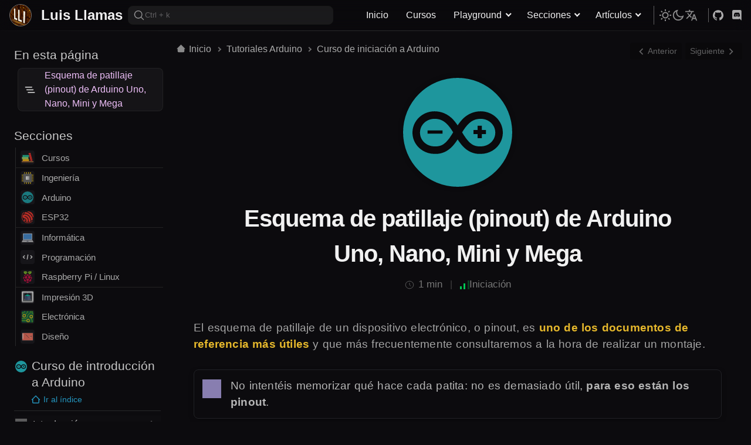

--- FILE ---
content_type: text/html
request_url: https://www.luisllamas.es/esquema-de-patillaje-de-arduino-pinout/
body_size: 6274
content:
<!DOCTYPE html><html data-theme=dark lang=es><head><meta charset=UTF-8><meta content="width=device-width,initial-scale=1,user-scalable=yes" name=viewport><meta content="index, follow, max-image-preview:large, max-snippet:-1, max-video-preview:-1" name=robots><title>Esquema de patillaje (pinout) de Arduino Uno, Nano, Mini y Mega</title><meta content="Os presentamos los esquemas de patillaje (pinout) de los modelo de Arduino Uno, Nano, Mini y Mega, un documento de referencia para nuestros futuros montajes" name=description><link href=https://www.luisllamas.es/esquema-de-patillaje-de-arduino-pinout/ rel=canonical><link href=https://www.luisllamas.es/esquema-de-patillaje-de-arduino-pinout/ rel=alternate hreflang=es><link href=https://www.luisllamas.es/en/arduino-pinout-schematic/ rel=alternate hreflang=en><link href=/css/critical-8.4.0.css rel=preload as=style><link href=/css/critical-8.4.0.css rel=stylesheet><link href=/css/main-8.4.0.css rel=preload as=style onload="this.onload=null,this.rel=&#34;stylesheet&#34;"><noscript><link href=/css/main-8.4.0.css rel=stylesheet></noscript><link href=/css/mainarticle-8.4.0.css rel=stylesheet><script>const theme_current=localStorage.getItem("mode")||"dark";document.documentElement.setAttribute("data-theme",theme_current)</script><link href=https://www.luisllamas.es/feed/ rel=alternate type=application/rss+xml title="Luis Llamas » Feed"><script type=application/ld+json>{"@context":"https://schema.org","@graph":[{"@type":["Person","Organization"],"@id":"https://www.luisllamas.es/#/schema/person/1673492dbf7cfe4ee68d326a8f22dda6","name":"Luis Llamas","logo":{"@id":"https://www.luisllamas.es/#personlogo"},"sameAs":["https://www.luisllamas.es"]},{"@type":"ImageObject","@id":"https://www.luisllamas.es/#personlogo","name":"Luis Llamas - Logo","width":"256","height":"256","url":"https://www.luisllamas.es/img/lll-icon.png"},{"@type":"WebSite","@id":"https://www.luisllamas.es/#website","url":"https://www.luisllamas.es/","name":"Luis Llamas","description":"Página web de Luis Llamas, Ingeniero Industrial de Zaragoza. Un blog dedicado a compartir noticias y tutoriales sobre ingeniería, informática y diseño","publisher":{"@id":"https://www.luisllamas.es/#/schema/person/1673492dbf7cfe4ee68d326a8f22dda6"},"inLanguage":"es"},{"@type":"ImageObject","@id":"https://www.luisllamas.es/esquema-de-patillaje-de-arduino-pinout/#primaryimage","inLanguage":"es","url":"https://www.luisllamas.es/img/arduino-icon.svg","contentUrl":"https://www.luisllamas.es/img/arduino-icon.svg","width":400,"height":266},{"@type":"BreadcrumbList","@id":"https://www.luisllamas.es/esquema-de-patillaje-de-arduino-pinout/#breadcrumb","itemListElement":[{"@type":"ListItem","position":1,"name":"Inicio","item":"https://www.luisllamas.es/"},{"@type":"ListItem","position":2,"name":"Tutoriales Arduino","item":"https://www.luisllamas.es/tutoriales-arduino/"},{"@type":"ListItem","position":3,"name":"Curso de iniciación a Arduino","item":"https://www.luisllamas.es/curso-arduino-iniciacion/"}]},{"@type":"WebPage","@id":"https://www.luisllamas.es/esquema-de-patillaje-de-arduino-pinout/#webpage","url":"https://www.luisllamas.es/esquema-de-patillaje-de-arduino-pinout/","name":"Esquema de patillaje (pinout) de Arduino Uno, Nano, Mini y Mega","isPartOf":{"@id":"https://www.luisllamas.es/#website"},"about":{"@id":"https://www.luisllamas.es/#/schema/person/1673492dbf7cfe4ee68d326a8f22dda6"},"datePublished":"2014-04-28T22:25:20+00:00","description":"Os presentamos los esquemas de patillaje (pinout) de los modelo de Arduino Uno, Nano, Mini y Mega, un documento de referencia para nuestros futuros montajes","breadcrumb":{"@id":"https://www.luisllamas.es/esquema-de-patillaje-de-arduino-pinout/#breadcrumb"},"inLanguage":"es","potentialAction":[{"@type":"ReadAction","target":["https://www.luisllamas.es/esquema-de-patillaje-de-arduino-pinout/"]}]},{"@type":"Article","@id":"https://www.luisllamas.es/esquema-de-patillaje-de-arduino-pinout/#article","isPartOf":{"@id":"https://www.luisllamas.es/esquema-de-patillaje-de-arduino-pinout/#webpage"},"author":{"@id":"https://www.luisllamas.es/#/schema/person/1673492dbf7cfe4ee68d326a8f22dda6"},"headline":"Esquema de patillaje (pinout) de Arduino Uno, Nano, Mini y Mega","datePublished":"2015-10-28T01:24:26.000Z","dateModified":"2015-10-28T01:24:26.000Z","mainEntityOfPage":{"@id":"https://www.luisllamas.es/esquema-de-patillaje-de-arduino-pinout/#webpage"},"wordCount":128,"publisher":{"@id":"https://www.luisllamas.es/#/schema/person/1673492dbf7cfe4ee68d326a8f22dda6"},"image":{"@id":"https://www.luisllamas.es/esquema-de-patillaje-de-arduino-pinout/#primaryimage"},"thumbnailUrl":"https://www.luisllamas.es/img/arduino-icon.svg","articleSection":"Tutoriales Arduino Basicos","inLanguage":"es"}]}</script><meta content="Luis Llamas" name=author><meta content=same-origin name=view-transition><meta content=article property=og:type><meta content="Luis Llamas" property=og:site_name><meta content=https://www.luisllamas.es/esquema-de-patillaje-de-arduino-pinout/ property=og:url><meta content="Esquema de patillaje (pinout) de Arduino Uno, Nano, Mini y Mega" property=og:title><meta content="Os presentamos los esquemas de patillaje (pinout) de los modelo de Arduino Uno, Nano, Mini y Mega, un documento de referencia para nuestros futuros montajes" property=og:description><meta content=https://www.luisllamas.es/images/socials/esquema-de-patillaje-de-arduino-pinout.webp property=og:image><meta content=summary_large_image name=twitter:card><meta content=@luisllamas name=twitter:creator><meta content=https://www.luisllamas.es/esquema-de-patillaje-de-arduino-pinout/ name=twitter:url><meta content="Esquema de patillaje (pinout) de Arduino Uno, Nano, Mini y Mega" name=twitter:title><meta content="Os presentamos los esquemas de patillaje (pinout) de los modelo de Arduino Uno, Nano, Mini y Mega, un documento de referencia para nuestros futuros montajes" name=twitter:description><meta content=https://www.luisllamas.es/images/socials/esquema-de-patillaje-de-arduino-pinout.webp name=twitter:image><link href=/favicon.ico rel=icon type=image/x-icon><link href=/img/favicon_32.png rel=icon type=image/png sizes=32x32><link href=/img/favicon_16.png rel=icon type=image/png sizes=16x16><script src=/js/analytics-2.0.0.js async data-api=https://analytics.ahrefs.com/api/event data-key=sAx+e6aaHiB307qrQn+I4w></script></head><body><header itemscope itemtype=https://schema.org/WPHeader><div class=site-header><div class=site-header-inner><div class=toplogo-container itemscope itemtype=https://schema.org/Organization><img height=38 src=/img/lll_icon_v2_64x64.png width=38 alt="LuisLlamas Logo"> <a href=/ itemprop=url><p itemprop=name>Luis Llamas</p></a></div><div class=site-header-inner-group><button class=search-button title=search><svg class=icon role=img><use href=/img/icon_globals_v6.0.0.svg#search></use></svg> <span>Ctrl + k</span></button><nav class=mainnav itemscope itemtype=https://schema.org/SiteNavigationElement><ul><li><a href=/ >Inicio</a></li><li><a href=/cursos/ >Cursos</a></li><li><span>Playground</span><ul><li><a href=/playgrounds/ >Interactivos</a></li><li><a href=/aprende-desde-cero/ >Desde cero</a></li><li><a href=/cheatsheets/ >CheatSheets</a></li><li><a href=/quizs/ >Quizs</a></li></ul></li><li><span>Secciones</span><ul><li><a href=/tutoriales-arduino/ >Arduino</a></li><li><a href=/curso-esp8266-esp32/ >ESP32</a></li><li><a href=/curso-raspberry-pi/ >Linux</a></li><li><a href=/curso-impresion-3d/ >Impresión 3D</a></li><li><a href=/electronica/ >Electrónica</a></li></ul></li><li><span>Artículos</span><ul><li><a href=/ingenieria/ >Tecnología</a></li><li><a href=/informatica/ >Informática</a></li><li><a href=/programacion/ >Programación</a></li><li><a href=/renders/ >Portfolio 3D</a></li><li><a href=/proyectos/ >Proyectos</a></li></ul></li></ul></nav></div><div class="topbar topbar-settings"><div class=topbar-inner><button class="button-link theme-toggle" aria-label=theme-toggle><span class=light><svg class=icon><use href=/img/icon_globals_v6.0.0.svg#sun></use></svg></span><span class=dark><svg class=icon><use href=/img/icon_globals_v6.0.0.svg#moon></use></svg></span></button><div class="activable language-selector"><div><svg class=icon role=img><use href=/img/icon_globals_v6.0.0.svg#translate></use></svg></div><ul><li><a href=/esquema-de-patillaje-de-arduino-pinout/ >Español</a></li><li><a href=/en/arduino-pinout-schematic/ >Inglés</a></li></ul></div></div></div><div class=top-social><a href=https://github.com/luisllamasbinaburo/ title=github rel=author class="social-icon github"><svg class=social-svg role=img><use href=/img/icon_globals_v6.0.0.svg#github></use></svg> </a><a href=https://discord.com/invite/mSGV5hnxtK/ title=discord-link rel=author class="social-icon discord"><svg class=social-svg role=img><use href=/img/icon_globals_v6.0.0.svg#discord></use></svg></a></div><button class=mobile-button aria-label=button-menu type=button><span class=mobile-buttonspan></span></button></div></div></header><main class=page><div class="row with-left"><aside class=sidebar-left data-sticky=true data-top-gap=60px itemscope itemtype=https://schema.org/WPSideBar><meta content=Sidebar itemprop=name><div class=sidebarmobile-top><a href=/ class=button-link><svg class="icon stroke" role=img><use href=/img/icon_globals_v6.0.0.svg#home></use></svg> <span>Inicio</span></a><div><div class="activable language-selector button-link"><svg class=icon role=img><use href=/img/icon_globals_v6.0.0.svg#translate></use></svg><ul><li><a href=/esquema-de-patillaje-de-arduino-pinout/ >Español</a></li><li><a href=/en/arduino-pinout-schematic/ >Inglés</a></li></ul></div><button class="button-link theme-toggle" aria-label=theme-toggle><span class=light><svg class=icon><use href=/img/icon_globals_v6.0.0.svg#sun></use></svg></span><span class=dark><svg class=icon><use href=/img/icon_globals_v6.0.0.svg#moon></use></svg></span></button></div></div><div class="sidebar-widget sidebarmobile-toc"><div><p>En esta página</p></div><div class="activable mobile toc"><div><div><svg class=social-svg role=img><use href=/img/icon_globals_v6.0.0.svg#toc></use></svg></div><span class=current-heading>Esquema de patillaje (pinout) de Arduino Uno, Nano, Mini y Mega</span></div><ul><li><a href=#top>Esquema de patillaje (pinout) de Arduino Uno, Nano, Mini y Mega</a><ul></ul></li><li><a href=#pinout-de-arduino-uno>Pinout de Arduino Uno</a><ul></ul></li><li><a href=#pinout-de-arduino-nano>Pinout de Arduino Nano</a><ul></ul></li><li><a href=#pinout-de-arduino-mini-pro>Pinout de Arduino Mini Pro</a><ul></ul></li><li><a href=#pintout-de-arduino-mega>Pintout de Arduino Mega</a><ul></ul></li></ul></div></div><div class="activable sidebar-categories sidebar-widget"><svg class=icon role=img><use href=/img/icon_globals_v6.0.0.svg#list></use></svg><p>Secciones</p><ul class="highlight-links sidebarcategories" itemscope itemtype=https://schema.org/SiteNavigationElement><li class=underline><a href=/cursos/ title="Enlace a categoría Cursos" rel=bookmark><img height=24 src=/img/book-icon.svg width=24 alt="" loading=lazy itemprop=image> Cursos</a></li><li><a href=/ingenieria/ title="Enlace a categoría Ingeniería" rel=bookmark><img height=24 src=/img/electronic-icon.svg width=24 alt="" loading=lazy itemprop=image> Ingeniería</a></li><li><a href=/tutoriales-arduino/ title="Enlace a categoría Arduino" rel=bookmark><img height=24 src=/img/arduino-icon.svg width=24 alt="" loading=lazy itemprop=image> Arduino</a></li><li class=underline><a href=/curso-esp8266-esp32/ title="Enlace a categoría ESP32" rel=bookmark><img height=24 src=/img/espressif-icon.svg width=24 alt="" loading=lazy itemprop=image> ESP32</a></li><li><a href=/informatica/ title="Enlace a categoría Informática" rel=bookmark><img height=24 src=/img/computer-icon.svg width=24 alt="" loading=lazy itemprop=image> Informática</a></li><li><a href=/programacion/ title="Enlace a categoría Programación" rel=bookmark><img height=24 src=/img/coding-icon.svg width=24 alt="" loading=lazy itemprop=image> Programación</a></li><li class=underline><a href=/curso-raspberry-pi/ title="Enlace a categoría Raspberry Pi / Linux" rel=bookmark><img height=24 src=/img/rpi-icon.svg width=24 alt="" loading=lazy itemprop=image> Raspberry Pi / Linux</a></li><li><a href=/curso-impresion-3d/ title="Enlace a categoría Impresión 3D" rel=bookmark><img height=24 src=/img/3dprinter-icon.svg width=24 alt="" loading=lazy itemprop=image> Impresión 3D</a></li><li><a href=/electronica/ title="Enlace a categoría Electrónica" rel=bookmark><img height=24 src=/img/pcb-icon.svg width=24 alt="" loading=lazy itemprop=image> Electrónica</a></li><li><a href=/diseno/ title="Enlace a categoría Diseño" rel=bookmark><img height=24 src=/img/design-icon.svg width=24 alt="" loading=lazy itemprop=image> Diseño</a></li></ul></div><div class="sidebar-widget over-hidden sidebar-outline"><a href=/curso-arduino-iniciacion/ ><img height=24 src=/img/arduino-icon.svg width=24 loading=lazy itemprop=image><p>Curso de introducción a Arduino</p></a><a href=/curso-arduino-iniciacion/ class=outline-home><svg role=img><use href=/img/icon_globals_v6.0.0.svg#home></use></svg> Ir al índice</a><div><ul class=outline itemscope itemtype=https://schema.org/SiteNavigationElement><li class="activable outline-item toggleable active" data-group=t_outline><div><div class=icon-item style=--icon:url(/img/icon/start.svg)></div><span>Introducción</span></div><ul class=outline-submenu><li class=easy><a href=/que-es-arduino-que-modelo-comprar/ >Qué es Arduino</a></li><li class=easy><a href=/instalar-ide-arduino/ >Instalar IDE Arduino</a></li><li class=easy><a href=/nuestro-primer-programa-en-arduino/ >Primer programa</a></li><li class=easy><a href=/kit-de-iniciacion-barato-para-empezar-en-arduino/ >Kit iniciación</a></li></ul></li><li class="activable outline-item toggleable active" data-group=t_outline><div><div class=icon-item style=--icon:url(/img/icon/development.svg)></div><span>Programación</span></div><ul class=outline-submenu><li class=easy><a href=/arduino-variables-tipos-ambito/ >Qué son las variables</a></li><li class=easy><a href=/arduino-operadores-aritmetica-logica/ >Operaciones matermáticas</a></li><li class=easy><a href=/arduino-if-else/ >Condicionales con if / else</a></li><li class=easy><a href=/arduino-bucles-for-while/ >Bucles con for y while</a></li><li class=easy><a href=/arduino-funciones-librerias/ >Funciones y librerías</a></li><li class=easy><a href=/referencia-lenguaje-arduino/ >CheatSheet</a></li></ul></li><li class="activable outline-item toggleable" data-group=t_outline><div><div class=icon-item style=--icon:url(/img/icon/chip.svg)></div><span>Hardware</span></div><ul class=outline-submenu><li class=easy><a href=/electricidad-basica-arduino/ >Electrónica básica</a></li><li class=easy><a href=/anatomia-hardware-arduino-uno/ >Entendiendo una placa de un Arduino</a></li><li class="easy active"><a href=/esquema-de-patillaje-de-arduino-pinout/ >Pinout</a></li><li class=medium><a href=/como-alimentar-arduino-vin-jack-usb/ >Cómo alimentar tu Arduino</a></li><li class=medium><a href=/alimentar-arduino-baterias/ >Alimentar con baterias</a></li></ul></li><li class="activable outline-item toggleable active" data-group=t_outline><div><div class=icon-item style=--icon:url(/img/icon/input_output.svg)></div><span>Entradas y salidas</span></div><ul class=outline-submenu><li class=easy><a href=/entradas-digitales-en-arduino/ >Entradas digitales</a></li><li class=easy><a href=/salidas-digitales-en-arduino/ >Salidas digitales</a></li><li class=easy><a href=/entradas-analogicas-en-arduino/ >Entradas analógicas</a></li><li class=easy><a href=/salidas-analogicas-pwm-en-arduino/ >Salidas analógicas PWM</a></li><li class=medium><a href=/que-son-y-como-usar-interrupciones-en-arduino/ >Interrupciones</a></li></ul></li><li class="activable outline-item toggleable active" data-group=t_outline><div><div class=icon-item style=--icon:url(/img/icon/electronic.svg)></div><span>Electrónica básica</span></div><ul class=outline-submenu><li class=easy><a href=/encender-un-led-con-arduino/ >Encender un LED</a></li><li class=easy><a href=/leer-un-pulsador-con-arduino/ >Leer un pulsador</a></li><li class=medium><a href=/lectura-de-una-resistencia-variable-con-arduino/ >Leer resistencia variable</a></li><li class=medium><a href=/lectura-de-un-potenciometro-con-arduino/ >Leer potenciómetro</a></li><li class=hard><a href=/debounce-interrupciones-arduino/ >Debounce</a></li><li class=hard><a href=/guardar-variables-entre-reinicios-con-arduino-y-la-memoria-no-volatil-eeprom/ >EEPROM</a></li></ul></li><li class="activable outline-item toggleable active" data-group=t_outline><div><div class=icon-item style=--icon:url(/img/icon/serial_port.svg)></div><span>Comunicación</span></div><ul class=outline-submenu><li class=easy><a href=/arduino-puerto-serie/ >Puerto serie</a></li><li class=easy><a href=/arduino-serial-plotter/ >Puerto serie - Plotter</a></li><li class=medium><a href=/arduino-i2c/ >BUS I2C</a></li><li class=medium><a href=/arduino-spi/ >BUS SPI</a></li></ul></li><li class="activable outline-item toggleable active" data-group=t_outline><div><div class=icon-item style=--icon:url(/img/icon/computer.svg)></div><span>Comunicar con un PC</span></div><ul class=outline-submenu><li class=medium><a href=/comunicar-arduino-con-c/ >Arduino y C#</a></li><li class=medium><a href=/controlar-arduino-con-python-y-la-libreria-pyserial/ >Arduino y Python</a></li></ul></li><li class="activable outline-item toggleable active" data-group=t_outline><div><div class=icon-item style=--icon:url(/img/icon/motor.svg)></div><span>Conectar con dispositivos</span></div><ul class=outline-submenu><li class=outline-sublink><a href=/tag/sensores/ >Sensores</a></li><li class=outline-sublink><a href=/tag/actuadores/ >Actuadores</a></li><li class=outline-sublink><a href=/tag/controles/ >Controles</a></li><li class=outline-sublink><a href=/tag/displays/ >Displays</a></li></ul></li></ul></div></div><div class="sidebar-widget over-hidden sidebar-related"><div><svg class=icon role=img><use href=/img/icon_globals_v6.0.0.svg#related></use></svg><p>Relacionado</p></div><ul class="highlight-links sidebarrelated" itemscope itemtype=http://schema.org/ItemList><li><a href=/curso-arduino-intermedio/ itemprop=url><img height=24 src=/img/arduino-icon.svg width=24 alt=curso-arduino-intermedio loading=lazy itemprop=image aria-label=curso-arduino-intermedio> Curso Arduino en proyectos</a></li><li><a href=/curso-arduino-avanzado/ itemprop=url><img height=24 src=/img/arduino-icon.svg width=24 alt=curso-arduino-avanzado loading=lazy itemprop=image aria-label=curso-arduino-avanzado> Curso Arduino avanzado</a></li></ul></div><a href=/contacto/ title="Ir a contacto" rel=bookmark>✉️ Contacto</a></aside><div class="rowcontent with-right"><article itemscope itemtype=https://schema.org/Article><div class=article-topbar><nav class=breadcumbs aria-label=breadcumbs><ul><li><a href=/ ><svg class=icon role=img><use href=/img/icon_globals_v6.0.0.svg#home></use></svg> Inicio</a></li><li><a href=/tutoriales-arduino/ >Tutoriales Arduino</a></li><li><a href=/curso-arduino-iniciacion/ >Curso de iniciación a Arduino</a></li></ul></nav><nav class=top-navnextprev aria-label="botones siguiente y anterior"><a href=/anatomia-hardware-arduino-uno/ title="Entendiendo una placa de un Arduino"><svg class=icon role=img style=transform:rotate(180deg)><use href=/img/icon_globals_v6.0.0.svg#chevron></use></svg> <span>Anterior</span> </a><a href=/como-alimentar-arduino-vin-jack-usb/ title="Cómo alimentar tu Arduino" class=top-navnext><span>Siguiente</span> <svg class=icon role=img><use href=/img/icon_globals_v6.0.0.svg#chevron></use></svg></a></nav></div><header class=articleheader><img height=266 src=/img/arduino-icon.svg width=400 alt=esquema-de-patillaje-de-arduino-pinout itemprop=image aria-label=portada><h1 itemprop=headline>Esquema de patillaje (pinout) de Arduino Uno, Nano, Mini y Mega</h1><ul class=articleheader-meta aria-label="información articulo"><li class=articleheader-meta--time><svg class=icon role=img><use href=/img/icon_globals_v6.0.0.svg#clock></use></svg> <span>1 min</span></li><li><div class=articleheader-meta--dificulty><div class="easy signal-icon" title=Iniciación><div class=signal-bar></div><div class=signal-bar></div><div class=signal-bar></div></div><span class="easy articlemeta-difficulty">Iniciación</span></div></li></ul></header><div class=articlecontent itemprop=articleBody><p>El esquema de patillaje de un dispositivo electrónico, o pinout, es <em><strong>uno de los documentos de referencia más útiles</strong></em> y que más frecuentemente consultaremos a la hora de realizar un montaje.</p><div class="lll-box lll-dark-pink lll-spark"><div class=lll-box-content><p>No intentéis memorizar qué hace cada patita: no es demasiado útil, <strong>para eso están los pinout</strong>.</p></div></div><p>Para facilitaros la vida, he recopilado aquí los esquemas de las placas más importantes. Guardad esta página a mano, porque es la típica “chuleta” que consultaréis una y otra vez mientras montáis vuestros circuitos.</p><h2 id=pinout-de-arduino-uno>Pinout de Arduino Uno</h2><p><a href=/wp-content/uploads/2015/11/aduino-pinout-uno.webp><img height=559 src=/wp-content/uploads/2015/11/aduino-pinout-uno.webp width=800 alt=aduino-pinout-uno loading=lazy></a></p><h2 id=pinout-de-arduino-nano>Pinout de Arduino Nano</h2><p><a href=/wp-content/uploads/2015/11/aduino-pinout-nano.webp><img height=524 src=/wp-content/uploads/2015/11/aduino-pinout-nano.webp width=800 alt=aduino-pinout-nano loading=lazy></a></p><h2 id=pinout-de-arduino-mini-pro>Pinout de Arduino Mini Pro</h2><p><a href=/wp-content/uploads/2015/11/aduino-pinout-pro-mini.webp><img height=508 src=/wp-content/uploads/2015/11/aduino-pinout-pro-mini.webp width=800 alt=aduino-pinout-pro-mini loading=lazy></a></p><h2 id=pintout-de-arduino-mega>Pintout de Arduino Mega</h2><p><a href=/wp-content/uploads/2015/11/aduino-pinout-mega.webp><img height=1130 src=/wp-content/uploads/2015/11/aduino-pinout-mega.webp width=800 alt=aduino-pinout-mega loading=lazy></a></p><div class="lll-box lll-link lll-ocean"><div class=lll-box-content><p>Fuente: Los esquema de esta entrada son traducciones basadas en el trabajo de pighixxx (pagina offline desde 2018) Todos los esquemas están preservados en este repo <a href=https://github.com/luisllamasbinaburo/pighixxx-uploads-archive>https://github.com/luisllamasbinaburo/pighixxx-uploads-archive</a></p></div></div></div><nav class=articletags aria-label=etiquetas>Temas:<ul><li><a href=/tag/generico/ title="Ver todas las entradas en el tema Generico" rel=tag>Generico</a></li><li><a href=/tag/pinout/ title="Ver todas las entradas en el tema Pinout" rel=tag>Pinout</a></li></ul></nav><nav class=navnextprev aria-label="botones siguiente y anterior"><div class=navprevnext-inner><div><img height=32 src=/img/arduino-icon.svg width=32 loading=lazy itemprop=image><p>Curso de introducción a Arduino</p></div><a href=/curso-arduino-iniciacion/ class=outline-home><svg role=img><use href=/img/icon_globals_v6.0.0.svg#home></use></svg> Ir al índice</a></div><div class=navprevnext-buttons><a href=/anatomia-hardware-arduino-uno/ title="Entendiendo una placa de un Arduino" class="card shine-effect navprev"><svg class=icon role=img><use href=/img/icon_globals_v6.0.0.svg#chevron></use></svg> <span>Anterior</span> <small>Entendiendo una placa de un Arduino</small> </a><a href=/como-alimentar-arduino-vin-jack-usb/ title="Cómo alimentar tu Arduino" class="card shine-effect navnext"><svg class=icon role=img><use href=/img/icon_globals_v6.0.0.svg#chevron></use></svg> <span>Siguiente</span> <small>Cómo alimentar tu Arduino</small></a></div></nav><meta content=2015-10-28T01:24:26.000Z itemprop=datePublished><meta content=2015-10-28T01:24:26.000Z itemprop=dateModified><meta content=LuisLlamas itemprop=author><meta content="" itemprop=mainEntityOfPage itemid=https://www.luisllamas.es/esquema-de-patillaje-de-arduino-pinout/ itemscope itemtype=https://schema.org/WebPage></article><div class=sidebar-right data-sticky=true data-top-gap=60px><div class="sidebar-widget over-hidden"><div><svg class=icon role=img><use href=/img/icon_globals_v6.0.0.svg#toc></use></svg><p>En esta página</p></div><nav class=toc><ul class=highlight-links><li><a href=#top>Esquema de patillaje (pinout) de Arduino Uno, Nano, Mini y Mega</a></li><li><a href=#pinout-de-arduino-uno>Pinout de Arduino Uno</a></li><li><a href=#pinout-de-arduino-nano>Pinout de Arduino Nano</a></li><li><a href=#pinout-de-arduino-mini-pro>Pinout de Arduino Mini Pro</a></li><li><a href=#pintout-de-arduino-mega>Pintout de Arduino Mega</a></li></ul></nav></div></div></div></div><script src=/js/article-7.0.0.js async type=module></script></main><footer itemscope itemtype=https://schema.org/WPFooter><div class=mainfooter><div><div class=footerlogo-container itemscope itemtype=https://schema.org/Organization><img height=64 src=/img/lll_icon_v2_64x64.png width=64 alt="LuisLlamas Logo" class=footerlogo-image> <a href=/ itemprop=url><p itemprop=name>Luis Llamas</p><p itemprop=description>Ingeniería, informática y diseño</p></a></div></div><div><p>Excepto notación expresa, los contenidos de este sitio se ofrecen bajo licencia Creative Commons License BY-NC-SA.</p><img height=50 src=/img/creative-commons.svg width=150 alt=creative-commons-license class=creative-img aria-label="creative commons license"></div><div><div class=sidebarsocial><a href=https://github.com/luisllamasbinaburo/ title=github rel=author class="social-icon github"><svg class=social-svg role=img><use href=/img/icon_globals_v6.0.0.svg#github></use></svg> </a><a href=https://bsky.app/profile/luisllamas.bsky.social title=Blusky rel=author class="social-icon blusky"><svg class=social-svg role=img><use href=/img/icon_globals_v6.0.0.svg#blusky></use></svg> </a><a href=https://twitter.com/LuisLlamas/ title=twitter rel=author class="social-icon twitter"><svg class=social-svg role=img><use href=/img/icon_globals_v6.0.0.svg#twitter></use></svg> </a><a href=https://www.linkedin.com/in/luisllamasbinaburo/ title=linkedin rel=author class="social-icon linkedin"><svg class=social-svg role=img><use href=/img/icon_globals_v6.0.0.svg#linkedin></use></svg> </a><a href=https://www.youtube.com/c/LuisllamasEs/ title=youtube rel=author class="social-icon youtube"><svg class=social-svg role=img><use href=/img/icon_globals_v6.0.0.svg#youtube></use></svg></a></div><div class=sidebardiscord><a href=https://discord.com/invite/mSGV5hnxtK/ title=discord-link rel=author><img height=80 src=/img/discord.svg width=200 alt=discord-logo></a></div></div></div><div class=bottombar><div><span>Copyright ©2026, Todos los derechos reservados</span><ul><li><a href=/aviso-legal/ >Aviso legal</a></li></ul></div></div></footer><dialog class=hidden id=search-dialog><search class=loading id=site-search-container><form autocomplete=off data-sourcedata=/search_5.0.0.json id=site-search role=search><fieldset><div class=sitesearch-inner id=sitesearch-inner><input autocomplete=off id=site-search-query name=q placeholder="Busca un tema..." spellcheck=false type=text> <svg class=icon role=img><use href=/img/icon_globals_v6.0.0.svg#search></use></svg> <button class=search-close aria-label=button-menu type=button></button></div></fieldset></form><div id=site-search-results-container><div id=site-search-results></div></div></search></dialog><div class=background><picture><source srcset=/img/cover/electronica.avif type=image/avif><source srcset=/img/cover/electronica.webp type=image/webp><img height=900 src=/img/cover/electronica.webp width=1600 alt="" fetchpriority=high style=opacity:.6></picture></div><button class=collapsed aria-label="boton volver arriba" id=back-to-top>▲</button><script src=/js/main-7.0.0.js type=module></script><script defer src="https://static.cloudflareinsights.com/beacon.min.js/vcd15cbe7772f49c399c6a5babf22c1241717689176015" integrity="sha512-ZpsOmlRQV6y907TI0dKBHq9Md29nnaEIPlkf84rnaERnq6zvWvPUqr2ft8M1aS28oN72PdrCzSjY4U6VaAw1EQ==" data-cf-beacon='{"version":"2024.11.0","token":"d4fb448b7b83405ea09af01ca63d9a10","r":1,"server_timing":{"name":{"cfCacheStatus":true,"cfEdge":true,"cfExtPri":true,"cfL4":true,"cfOrigin":true,"cfSpeedBrain":true},"location_startswith":null}}' crossorigin="anonymous"></script>
</body></html>

--- FILE ---
content_type: text/css
request_url: https://www.luisllamas.es/css/mainarticle-8.4.0.css
body_size: 8648
content:
article{overflow:hidden}.articlecontent{margin-bottom:2rem;font-size:1.3rem}@media screen and (max-width:1690px){.articlecontent{font-size:1.23rem}}@media screen and (max-width:1280px){.articlecontent{font-size:1.2rem}}@media screen and (max-width:640px){.articlecontent{font-size:1.16rem}}.articlecontent p,.articlecontent li{font-size:inherit;color:#a4a4a4;letter-spacing:.2px;word-spacing:1px;line-height:150%;font-weight:400}@media screen and (max-width:640px){.articlecontent p,.articlecontent li{color:#ababab;font-weight:500}}html[data-theme=light] .articlecontent p:not(.lll-box *),html[data-theme=light] .articlecontent li:not(.lll-box *){color:inherit;font-weight:400}html[data-theme=light] .articlecontent strong:not(.lll-box *):not(h2 *):not(h3 *):not(h4 *):not(h5 *){color:#333;word-spacing:1.8px;font-weight:600}html[data-theme=dark] .articlecontent strong:not(.lll-box *):not(h2 *):not(h3 *):not(h4 *):not(h5 *){color:#e1e1e1;word-spacing:1.8px;font-weight:600}.articlecontent p:not(.lll-box p){margin-top:1.5rem;margin-bottom:.6rem}.articlecontent h1{margin-top:4rem;margin-bottom:4rem;font-size:2.2rem}.articlecontent h2{margin-top:5.5rem;margin-bottom:1.8rem;font-size:2.2rem}.articlecontent>h2::before{content:"";width:2rem;height:2rem;margin-right:.6rem;display:inline-block;background:var(--accent-color-light);mask:url(/img/icon/hashtag-rounded.svg)no-repeat center;mask-size:2rem 2rem;transform:translateY(.25rem)}.articlecontent h3{margin-top:3rem;font-size:1.6rem}.articlecontent>h3::before{--icon-size:.7rem;content:"";color:var(--accent-color-light);width:var(--icon-size);height:.7rem;margin-right:.6rem;border-top:calc(var(--icon-size)*.6) solid transparent;border-bottom:calc(var(--icon-size)*.6) solid transparent;border-left:var(--icon-size) solid currentColor;display:inline-block;transform:translateY(-.12rem)}.articlecontent h4{margin-top:1.85rem;font-size:1.4rem}.articlecontent h5{margin-top:1.5rem;font-size:1.2rem}@media screen and (max-width:991px){.articlecontent h1{font-size:1.6rem}.articlecontent h2{margin-bottom:1.4rem;font-size:1.6rem}.articlecontent>h2::before{width:1.6rem;height:1.6rem;mask-size:1.6rem 1.6rem}.articlecontent h3{font-size:1.4rem}.articlecontent h4{margin-top:1.3rem;font-size:1.1rem}}.articlecontent>h2:first-child,.articlecontent>h3:first-child,.articlecontent>h4:first-child{margin-top:2.5rem}html[data-theme=dark] .articlecontent :where(h1,h2){font-weight:700}html[data-theme=dark] .articlecontent :where(h3,h4,h5){font-weight:500}.articlecontent :where(h2,h3,h4,h5) :where(code,strong){color:var(--accent-color-light);font-family:var(--font-normal)}.articlecontent :where(h2,h3,h4,h5) :where(em){color:var(--text-color);font-family:var(--font-normal)}.articlecontent :where(h2,h3,h4,h5) em *{color:var(--text-color);font-family:var(--font-normal)}.articlecontent ul,.articlecontent ol{margin-bottom:1rem;padding-inline-start:2rem}.numbered ol{padding-left:2rem}.markless ul,.markless ol{padding-left:.6rem}@media screen and (max-width:991px){.articlecontent ul,.articlecontent ol{padding-inline-start:1rem}}.articlecontent em{color:#635e5e!important;font-style:normal}.color-orange{color:#c17a5c!important}.color-red{color:#b34973!important}.color-blue{color:#698dcd!important}.color-pink{color:var(--accent-color-light)!important}.weight-500{font-weight:500!important}.italic{font-style:italic}.articlecontent strong em,.articlecontent em strong{color:var(--accent-strong-color)!important;font-style:normal}.articlecontent li{padding-left:5px;margin-top:.5rem;margin-bottom:.5rem}.articlecontent li>p{margin-top:.5rem!important;margin-bottom:1.2rem!important}.articlecontent li::marker{content:"▸";font-size:1.4rem}.articlecontent .numbered ol li,.articlecontent ol.numbered li{list-style:inherit}.articlecontent .markless li::marker{content:none}.articlecontent .numbered ol li::marker,.articlecontent ol.numbered li::marker{content:normal}.articlecontent img{border-radius:8px;margin:2rem auto 1rem auto;max-width:100%;height:auto}.articlecontent a{font-size:.95em;vertical-align:baseline;color:var(--accent-color-secondary);font-weight:400}.articlecontent a:hover{text-decoration:underline}.articlecontent p>code,.articlecontent li>code{border-radius:6px;padding:.1rem .3rem;font-weight:400;vertical-align:text-bottom;margin:0;background:#b0b0a325;color:var(--code-color);font-size:.9em;font-family:var(--font-code);position:relative;top:2px}html[data-theme=light] .articlecontent p>code,html[data-theme=light] .articlecontent li>code{background:#0000001a}.articlecontent strong code{background:0 0;border-radius:8px;padding:0 .4rem!important;color:var(--code-color)!important;font-weight:500!important;font-size:.95em;font-family:var(--font-code)}.articlecontent pre{border:var(--surface-border);border-radius:8px;overflow-x:auto;margin:0;padding:.5rem 0;font-size:.95em;min-height:2rem}.articlecontent pre code{counter-reset:step;counter-increment:step 0;font-size:.95em;font-family:var(--font-code)}.articlecontent .tabs pre,.articlecontent .lll-box pre{margin-top:.8rem;margin-bottom:1.2rem}.articlecontent code .line::before{content:counter(step);counter-increment:step;width:1.8rem;margin-right:1rem;display:inline-block;text-align:right;color:rgba(115,138,148,.7)}html[data-theme=dark] img[src="/img/github-full.svg"]{filter:brightness(10)}blockquote{margin:1.5rem 1rem;padding:.2rem 1.5rem;background:#2a2a2a63;position:relative;overflow:hidden;border-radius:0 8px 8px 0;border-left:5px solid #822595;color:var(--accent-color-secondary)}html[data-theme=light] blockquote{background:#6060602e;color:var(--text-color)}blockquote p{margin:.5rem!important;font-size:1.2rem}article hr{border:0;margin:1.5rem 0 0 0;border-top:1px solid var(--divider-color-lighter)}.table-wrap{width:100%;overflow-x:auto;margin-top:1.5rem;margin-bottom:1.5rem}table{margin:.5rem auto;max-width:100%;text-align:center;border-collapse:collapse;border-spacing:0;font-size:1.1rem}th{background:#1b4f64;color:#fefefe;padding:5px 20px}td{padding:8px 10px}@media (max-width:991px){th{padding:5px}td{padding:2px 5px}}th,td{border:1px solid rgba(128,128,128,.15)}thead,tfoot{background:rgba(0,0,0,.05)}tr:nth-child(even) td{background:rgba(128,128,128,.12)}.full-table table{width:100%!important}td code{color:var(--code-color)}html[data-theme=light] .articlecontent th{background:#b1bfc5}.navnextprev{border-top:1px solid var(--divider-color-lighter);font-weight:500;padding:1rem 0;max-width:calc(var(--article-max-width) + 40px);margin:2.5rem auto 1rem auto}.navnextprev .navprevnext-inner{display:flex;flex-wrap:wrap;justify-content:space-between;align-items:center;padding:0 1rem;margin-bottom:1.5rem}.navnextprev .navprevnext-inner div{display:flex;align-items:center;gap:12px}.navnextprev .navprevnext-inner a{display:block;width:fit-content;position:relative;margin:.5rem 0 0 1rem}.navnextprev .navprevnext-inner p{display:inline-block;font-size:1.4rem;font-weight:400;margin:0 .5rem 0 0;color:var(--text-color-dark)}.navnextprev .navprevnext-buttons{margin:1rem;display:grid;grid-template-columns:1fr 1fr;gap:32px}.navnextprev .navprevnext-buttons a{flex-grow:1;border-radius:10px;display:flex;flex-direction:column;position:relative;text-decoration:none;color:var(--text-color-dark)}.navnextprev .navprevnext-buttons span{color:var(--accent-color);font-size:1rem;font-weight:500}.navnextprev .navprevnext-buttons small{font-family:var(--font-normal);color:var(--text-selectable);font-weight:500;font-size:1.1rem}.navnextprev .navprevnext-buttons a{padding:1rem 2rem}.navnextprev .navprevnext-buttons a:hover small{color:var(--text-selectable-selected)}.navnextprev .navprevnext-buttons a.navnext{text-align:right;grid-column-start:2}@media screen and (max-width:991px){.navnextprev .navprevnext-buttons{grid-template-columns:100%;gap:16px}.navnextprev .navprevnext-buttons a.navnext{text-align:right;grid-column-start:1}}.navnextprev .navprevnext-buttons a .icon{--icon-size:1.8rem;position:absolute;top:.9rem;color:var(--accent-color);width:var(--icon-size);height:var(--icon-size)}.navnextprev .navprevnext-buttons a.navprev .icon{left:-.15rem;transform:rotate(180deg)}.navnextprev .navprevnext-buttons a.navnext .icon{right:.05rem}.article-topbar{display:flex;margin:auto;margin-top:10px;max-width:calc(var(--article-max-width) + 80px)}@media screen and (max-width:991px){.article-topbar{display:flex;flex-direction:column}}.articleheader{margin:auto;margin-top:20px;max-width:calc(var(--article-max-width) + 40px)}.articleheader h1{display:block;margin:1rem auto auto auto;font-size:2.5rem;line-height:1.5em;text-align:center;color:var(--text-color-dark);max-width:46rem;text-wrap-style:balance}.articleheader img{margin:.25rem auto 0 auto;max-width:100%;height:266px;border-radius:16px}@media screen and (max-width:991px){.articleheader img{height:calc(.6*266px);width:calc(.6*400px)}}.articleheader img[src$=".svg"]{background:0 0!important;border:0!important;box-shadow:none!important;max-width:calc(320px - 4rem);max-height:calc(266px - 4rem);padding:.5rem}.articleheader hr{margin-top:.3rem;margin-bottom:.1rem;border-color:var(--divider-color-lighter)}.articleheader-meta{display:flex;justify-content:center;align-items:center;font-size:1.05rem;font-weight:400;color:#777;margin-top:.7rem;margin-bottom:3rem}.articleheader-meta li+li:before{content:"|";margin:0 .8rem;opacity:.5;font-size:.95em;margin-top:-1px}.articleheader-meta li{display:flex;align-items:center}.articleheader-meta li.articleheader-meta--date .icon,.articleheader-meta li.articleheader-meta--time .icon{margin-right:.4rem}.articleheader-meta--dificulty{display:flex;align-items:center;gap:.5rem}.articleheader-meta--dificulty .signal-icon{margin-top:0}.articleheader-meta .icon{width:1.1rem;height:1.1rem;margin:0}@media screen and (max-width:991px){.articleheader h1{font-size:1.8rem}.articleheader-meta{margin-bottom:1rem}}.top-navnextprev{display:grid;grid-template-columns:1fr 1fr;font-size:.9rem;color:#777;position:relative;opacity:.8;height:2rem;margin-top:.2rem;place-items:start;gap:6px}.top-navnextprev a{margin:0;display:flex;justify-self:start;background:#0003;padding:.2rem .5rem;border-radius:4px}html[data-theme=light] .top-navnextprev a{background:#fff2}.top-navnextprev a.top-navnext{text-align:right;grid-column-start:2;justify-content:end;justify-self:end}.top-navnextprev a:hover{color:var(--text-selectable-selected);background:#5552}.top-navnextprev .icon{top:1px;margin:0}.articletags a{text-decoration:none;color:var(--text-color-dark)}.articletags{padding-top:1rem;font-weight:700;font-size:1.2rem;margin:1em auto 2rem auto;max-width:calc(var(--article-max-width) + 40px)}.articletags ul{display:inline-block;padding-left:5px}.articletags ul li{text-align:center;min-width:24px;padding:0 8px;display:inline-block;font-weight:400;margin:3px;border:1px solid var(--secundary-color);border-radius:2rem;position:relative}.articletags ul li a{display:block;line-height:1.8rem;padding:0 4px;font-size:.85rem;color:var(--text-color)}.articletags ul li a::before{content:"";inset:0;position:absolute;z-index:-1;border-radius:14px;background-color:var(--secundary-color);opacity:.05;transition:opacity .25s}.articletags ul li:hover a::before{opacity:.15}.relatedposts{border-top:1px solid var(--divider-color-lighter);border-bottom:1px solid var(--divider-color-lighter);font-weight:500;margin:2rem 0 1rem 0}.relatedposts .card-grid{margin:1.2rem 0 1.5rem 0;gap:1rem}.lll-box{--lll-fg:hsl(from var(--lll-box) h 55% 40%);--lll-strong:hsl(from var(--lll-box) h 52% 45%);--lll-icon-size:2rem;display:flex;align-items:center;color:#b5b5b5;margin-top:1.8rem;border-radius:8px;margin-bottom:15px;min-height:4rem;padding:8px 14px;position:relative;font-weight:400;background:color-mix(in srgb,var(--lll-box),#0000 75%);border:1px solid var(--lll-box);box-shadow:rgba(0,0,0,.66)0 3px 12px -5px}.lll-box.hard{background:color-mix(in srgb,var(--lll-box),#000 15%);border:0}:root[data-theme=light] .lll-box{background:color-mix(in srgb,var(--lll-box),#ffff 75%);box-shadow:rgba(0,0,0,.33)0 3px 7px -5px;border:1px solid color-mix(in srgb,var(--lll-box),#ffff 70%)}:root[data-theme=light] .lll-box p,:root[data-theme=light] .lll-box li,:root[data-theme=light] .lll-box em{color:#333!important}.lll-box-content{width:100%;padding-left:calc(var(--lll-icon-size)*1.5);color:inherit}.lll-box h1,.lll-box h2,.lll-box h3,.lll-box h4{font-size:1.65rem;margin-top:.28rem;margin-bottom:1rem}.lll-box-content p{margin-top:5px;margin-bottom:5px;color:inherit}.lll-box-content *+p{margin-top:1.5rem}.lll-box-content a{color:var(--lll-strong);font-weight:500}.lll-box-content a::before{content:"";background-size:1.2rem;width:1.2rem;height:1.2rem;margin-right:.4rem;display:inline-block;vertical-align:baseline;background:var(--lll-strong);mask:url(/img/lll-box/lll-box-icon-link.svg)no-repeat center;transform:translateY(.2rem)}.lll-box-content a:hover{text-decoration:underline}.lll-box-content::before{font-size:1.5rem;left:.9rem;position:absolute}.lll-box .lll-box-content::before{content:"";width:var(--lll-icon-size);height:var(--lll-icon-size);display:block;font-size:1.5em;top:1rem;background:var(--lll-fg);mask:var(--lll-icon) no-repeat center;mask-size:var(--lll-icon-size)}:root[data-theme=light] .lll-box .lll-box-content::before{background:hsl(from var(--lll-strong) h 60% 35%)}.lll-box-content ul,.lll-box-content ol{margin:.6rem 0;padding-left:1.5rem}@media (max-width:991px){.lll-box{--lll-icon-size:1.4rem}.lll-box-content ul,.lll-box-content ol{padding-left:.8rem}}.lll-box-content ul:first-child,.lll-box-content ol:first-child{margin-top:0!important}.lll-box-content li{color:inherit}.lll-box-content li::marker,.lll-box-content strong{color:var(--lll-strong)}html[data-theme=light] .lll-box-content li::marker,html[data-theme=light] .lll-box-content strong{color:hsl(from var(--lll-strong) h 55% 40%)}.lll-area{--lll-box:#3e3d43;--lll-fg:#757282;display:flex;flex-direction:column;padding:.75rem 1rem;border:2px dashed var(--lll-box);border-radius:16px;margin:2rem 0;background:color-mix(in srgb,var(--lll-box),#0000 90%)}.lll-blue{--lll-box:#1c3043}.lll-green{--lll-box:#123d33}.lll-yellow{--lll-box:#3f3b25}.lll-red{--lll-box:#3c1b2e}.lll-ocean{--lll-box:#283138;--lll-fg:#516375;--lll-strong:#5281b0}.lll-grey{--lll-box:#363636;--lll-fg:#555;--lll-strong:#5a7ac6}.lll-dark-orange{--lll-box:rgb(33, 33, 38);--lll-fg:#555;--lll-strong:#d7af72}.lll-dark-orange.lll-explain{--lll-fg:var(--lll-strong)}.lll-dark-pink{--lll-box:rgb(33, 33, 38);--lll-fg:#887eb0;--lll-strong:#afa3df}.lll-dark-green{--lll-box:rgb(33, 33, 38);--lll-fg:#72d7af;--lll-strong:#27b774}.lll-dark-red{--lll-box:rgb(33, 33, 38);--lll-fg:#d77281;--lll-strong:#df5f7d}.lll-cyan{--lll-box:#203e47}.lll-dark-cyan{--lll-box:rgb(33, 33, 38);--lll-fg:#1a7373;--lll-strong:#19888a}.lll-dark-blue{--lll-box:rgb(33, 33, 38);--lll-fg:#405e8a;--lll-strong:#3b6eb8}.lll-dark-yellow{--lll-box:rgb(33, 33, 38);--lll-fg:#b39e47;--lll-strong:#d6bb3e}.lll-purple{--lll-box:#31143d;--lll-strong:#ad51d3}.lll-deep-purple{--lll-box:#3e296a}.lll-pink{--lll-box:#614a67}.lll-steel{--lll-box:#3e3d43;--lll-fg:#757282}.lll-dashed{border-style:dashed;border-width:2px}.lll-box.lll-attached{margin-bottom:.8rem;margin-top:1rem}.lll-box.lll-attached:not(:last-child){margin-bottom:2.5rem}.lll-fit{font-size:.95em}.lll-box.lll-fit .lll-box-content{padding-left:2.5rem}.lll-box.lll-fit .lll-box-content::before{top:.35rem;width:1rem}.lll-info{--lll-icon:url('/img/lll-box/lll-box-icon-info.svg')!important}.lll-tip{--lll-icon:url('/img/lll-box/lll-box-icon-bulb.svg')!important}.lll-warning{--lll-icon:url('/img/lll-box/lll-box-icon-warning.svg')!important}.lll-danger{--lll-icon:url('/img/lll-box/lll-box-icon-danger.svg')!important}.lll-link{--lll-icon:url('/img/lll-box/lll-box-icon-link.svg')!important}.lll-reference{--lll-icon:url('/img/lll-box/lll-box-icon-reference.svg')!important}.lll-note{--lll-icon:url('/img/lll-box/lll-box-icon-note.svg')!important}.lll-spark{--lll-icon:url('/img/lll-box/lll-box-icon-spark.svg')!important}.lll-check{--lll-icon:url('/img/lll-box/lll-box-icon-check.svg')!important}.lll-cross{--lll-icon:url('/img/lll-box/lll-box-icon-cross.svg')!important}.lll-cube{--lll-icon:url('/img/lll-box/lll-box-icon-cube.svg')!important}.lll-example{--lll-icon:url('/img/lll-box/lll-box-icon-example.svg')!important}.lll-question{--lll-icon:url('/img/lll-box/lll-box-icon-question.svg')!important}.lll-task{--lll-icon:url('/img/lll-box/lll-box-icon-task.svg')!important}.lll-experiment{--lll-icon:url('/img/lll-box/lll-box-icon-flask.svg')!important}.lll-explain{--lll-icon:url('/img/lll-box/lll-box-icon-arrow-up.svg')!important}.lll-like{--lll-icon:url('/img/lll-box/lll-box-icon-like.svg')!important}.lll-unlike{--lll-icon:url('/img/lll-box/lll-box-icon-unlike.svg')!important}.lll-url{--lll-icon:url('/img/lll-box/lll-box-icon-url.svg')!important}.lll-filepath{--lll-icon:url('/img/lll-box/lll-box-icon-filepath.svg')!important}.lll-command{--lll-icon:url('/img/lll-box/lll-box-icon-command.svg')!important}.lll-registry{--lll-icon:url('/img/lll-box/lll-box-icon-registry.svg')!important}.lll-box.no-icon .lll-box-content{padding-left:.5rem}.lll-box.no-icon .lll-box-content::before{content:none}.lll-area .lll-box-content{padding-left:0}.lll-area .lll-box-content::before{content:none!important}.lll-area.with-icon .lll-box-content{padding-left:3rem}.lll-area.with-icon .lll-box-content::before{content:""!important}.lll-box.expander{max-height:100%;overflow:hidden;align-items:flex-start;cursor:pointer}.lll-box.expander :where(h1,h2,h3,h4,h5):first-child{font-size:1.55rem;margin-top:.45rem}.lll-box.expander:hover{filter:brightness(1.2)}.lll-box.expander.active{max-height:2rem}.lll-box.expander>.lll-box-content{max-height:1800px;transition:max-height .3s ease-in-out}.lll-box.expander.active>.lll-box-content{max-height:32px}.lll-box.expander>.lll-box-content::after{content:"Expande para leer más";position:absolute;top:1rem;right:50px;font-size:.8rem;pointer-events:none;color:#6b6b6b;opacity:.6;transition:opacity .6s}.lll-box.expander.active>.lll-box-content::after{opacity:1}html[lang=en] .lll-box.expander::after{content:"Expand to read more"}.lll-box.expander::after{--arrow-size:0.8rem;content:"";position:absolute;border-style:solid;border-width:.15em .15em 0 0;height:var(--arrow-size);width:var(--arrow-size);top:1.4rem;right:1.4rem;transition:all .35s;transform:rotate(135deg)}.lll-box.expander.active::after{transform:rotate(45deg)}pre,.copyable{margin-top:0!important}.copy-container{position:absolute;top:3px;right:10px;max-height:0;text-align:right;z-index:1}@media (max-width:991px){.code-group-tabs{padding:5px 10px}.code-group-tabs::before{left:8px}}.copy-button{border:0;height:27px;width:27px;border-radius:16px;background:0 0;transition:all .5s;cursor:pointer}.copy-container .copy-button svg{fill:var(--codecopy-fill);stroke:var(--codecopy-stroke)}.copy-button:hover,.copy-button:focus{background:#4444}.copy-button:hover svg,.copy-button:focus svg{fill:var(--codecopy-fill-hover);stroke:var(--codecopy-stroke-hover)}.copy-flash{position:absolute;top:-25px;right:0;background:#10b981;color:#fff;font-size:10px;padding:2px 6px;border-radius:4px;opacity:0;transition:opacity .3s;pointer-events:none;font-weight:600}.copy-flash.show{opacity:1}.articlecontent .inline{font-weight:500;font-size:.95rem;padding:.1rem .3rem;vertical-align:bottom;margin:0 .1rem}.articlecontent .badge{font-weight:500;font-size:.85em;border-radius:8px;padding:.12rem .5rem .2rem .5rem;display:inline-flex;align-items:center;justify-content:center;margin:0 .1rem;position:relative;top:-1px;line-height:1}.articlecontent h1 .badge,.articlecontent h2 .badge,.articlecontent h3 .badge,.articlecontent h4 .badge{font-weight:500;font-size:1.05rem;padding:.1rem .4rem;vertical-align:text-bottom;vertical-align:10%}.articlecontent .blue{--e-color:hsl(211, 50%, 55%)}.articlecontent .yellow{--e-color:#e6a308}.articlecontent .red{--e-color:#f7076A}.articlecontent .green{--e-color:#8dc901}.articlecontent .purple{--e-color:#d15dff}.articlecontent .pink{--e-color:#d75fa8}.articlecontent .grey{--e-color:#999999}.articlecontent .white{--e-color:#efefef}.articlecontent span a{color:inherit}.articlecontent .leftarrow::after{--icon-size:0.7rem;content:"";width:var(--icon-size);height:var(--icon-size);margin-left:.4rem;display:inline-block;vertical-align:baseline;background:#ddd;mask:url(/img/lll-box/lll-box-icon-leftarrow.svg)no-repeat center;mask-size:var(--icon-size)}.articlecontent .leftarrow a::before{content:none}.articlecontent .badge{background:color-mix(in srgb,var(--e-color),transparent 90%);border:1px solid color-mix(in srgb,var(--e-color),transparent 90%);color:var(--e-color)}.articlecontent .badge.white{color:#bbb}html[data-theme=light] .articlecontent .badge{background:hsl(from var(--e-color) h 35% 55%);border:1px solid hsl(from var(--e-color) h 35% 55%);color:#eee}html[data-theme=light] .articlecontent .badge.white,html[data-theme=light] .articlecontent .badge.grey{background:#999;border:1px solid #aaa}.tabs{--tabs-top-bottom:var(--lll-box, var(--accent-color-secondary));--tabs-left-right:var(--surface-light-border-color);--tabs-text:var(--text-color-dark);margin:2.2rem 0 2.4rem 0;display:flex;flex-wrap:wrap;overflow-x:hidden}.tabs.alternate,.tabs.cardtab{--tabs-top-bottom:var(--surface-light-border-color);--tabs-text:var(--accent-color)}.tabs.headless label{display:none}.tabs.cardtab .tab-content{border:var(--surface-border);border-radius:0 12px 12px 12px}.tabs.headless .tab-content{border-radius:12px;border:1px solid var(--tabs-content-top-bottom)!important}.tabs [type=radio]{display:none}.tabs>label{--tabs-bg:color-mix(in srgb, var(--lll-box, var(--background)), var(--background) 75%);--tabs-label-border-dummy:var(--tabs-bg);margin-bottom:-2px;padding:8px 15px;border:1px solid var(--surface-light-border-color);border-bottom:none;color:var(--divider-color-darker);font-size:.95rem;letter-spacing:.5px;cursor:pointer;user-select:none}html[data-theme=light] .tabs>label{border:1px solid #b2b1b5}.tabs input:checked+label{background:var(--tabs-bg);z-index:99;border-top:2px solid var(--tabs-top-bottom);border-bottom:2px solid var(--tabs-label-border-dummy);border-left:1px solid var(--tabs-left-right);border-right:1px solid var(--tabs-left-right);margin-bottom:-2px;padding-bottom:2px;color:var(--tabs-text);font-weight:500;letter-spacing:.2px;z-index:999}.tabs.alternate input:checked+label{border-top:2px solid var(--accent-color)}.tabs input:not(:checked)+label{background:#77777716}.tabs input:not(:checked)+label:hover{background:#9993}.tab-content{--tabs-content-left-right:var(--tabs-left-right);--tabs-content-top-bottom:var(--lll-box, var(--tabs-top-bottom));--tabs-bg:color-mix(in srgb, var(--lll-box, transparent), #0000 75%);--lll-fg:hsl(from var(--lll-box) h 55% 40%);--lll-strong:hsl(from var(--lll-box) h 52% 45%);--lll-icon-size:2rem;order:99;background:var(--tabs-bg);border-top:2px solid var(--tabs-content-top-bottom);border-bottom:2px solid var(--tabs-content-top-bottom);border-left:1px solid var(--tabs-content-left-right);border-right:1px solid var(--tabs-content-left-right);display:none;padding:.8rem 14px;width:100%}.tabs.tabs.cardtab .tab-content{--tabs-bg:color-mix(in srgb, var(--lll-box, #2A2A2A), #0000 75%)}.articlecontent .tab-content>:first-child,.articlecontent .tab-content div>:first-child{margin-top:.2rem}.articlecontent .tab-content>:last-child,.articlecontent .tab-content div>:last-child{margin-bottom:.2rem}.tabs-segmented.titleless .tab-content div>:nth-child(2){margin-top:.2rem}.articlecontent .tab-content>:first-child,.articlecontent .tab-content div>:first-child{margin-top:.2rem}.articlecontent .tab-content .code-group{margin-top:1rem;margin-bottom:1rem}.articlecontent .lll-box-content .code-group{margin-top:1rem;margin-bottom:1.2rem}.content-card .code-group,.article-card .code-group{margin-top:.8rem;margin-bottom:.8rem}.tabs input:checked+label+.tab-content{display:block}.titleless h2,.titleless h3,.titleless h4{position:absolute;width:1px;height:1px;padding:0;margin:-1px;overflow:hidden;clip:rect(0,0,0,0);white-space:nowrap;border:0}.tabs .lll-box-content li::marker,.tabs .lll-box-content strong{color:var(--lll-strong)!important}.articlecontent .tabs label code{color:var(--code-color)}.tab-content:has(>div>.code-group:only-child),.tab-content:has(>div>.code-group:only-child)>div,.tab-content:has(>div>.code-group:only-child)>div>.code-group,.tab-content:has(>div>.code-group:only-child)>div>.code-group>.code-group-block{margin:0;padding:0;border-radius:0 0 12px 12px;border:0}.tab-content:has(>div>.code-group:only-child)>div>.code-group>.code-group-block>pre{margin:0;padding:1rem 0;border-radius:0 0 12px 12px;border:0}.tabs-segmented{--border:var(--surface-border-color);--text-muted:#9ca3af;--text-main:#e0e0e0;--bg-element:#3f3f46;display:block;width:100%;margin:2.5rem 0 2.5rem 0;position:relative}.content-card .tabs-segmented,.article-card .tabs-segmented{margin:1rem 0 1rem 0}html[data-theme=light] .tabs-segmented{--text-muted:#666;--text-main:#333;--bg-element:#ddd}.tabs-segmented>input{display:none}.tabs-segmented .tabs-nav{display:inline-flex;background:var(--surface-header);padding:5px;border-radius:10px 10px 0 0;border:1px solid var(--border);border-bottom:none;max-width:100%;width:100%;overflow-x:auto;margin-bottom:0;scrollbar-width:none}html[data-theme=light] .tabs-segmented .tabs-nav{background:#eee;border:1px solid #ccc}.tabs-segmented .tabs-nav-inner{display:inline-flex;background:var(--surface-header-dark);padding:5px;border-radius:10px;gap:5px;position:relative}.tabs-segmented .tabs-nav label{padding:4px 18px;cursor:pointer;font-size:.95rem;font-weight:500;border-radius:8px;color:var(--text-muted);transition:all .2s ease;user-select:none;white-space:nowrap;margin:0;border:0}.tabs-segmented .tabs-nav label code{color:var(--code-color)}.tabs-segmented.js-tabs-enabled .tabs-nav{position:relative}.tabs-segmented.js-tabs-enabled .glider{position:absolute;left:0;top:10px;bottom:10px;background:var(--bg-element);border-radius:8px;transition:transform .25s cubic-bezier(.4,0,.2,1),width .25s cubic-bezier(.4,0,.2,1);z-index:0;box-shadow:0 1px 2px rgba(0,0,0,.2);pointer-events:none}.tabs-segmented.js-tabs-enabled .tabs-nav label{position:relative;z-index:1;background-color:transparent!important}.tabs-segmented.js-tabs-enabled .tabs-nav label:hover{position:relative;z-index:1;background:rgba(255,255,255,.05)!important}@keyframes slideOut{to{opacity:0;transform:translateY(-10px)}}.tabs-segmented .tabs-nav label:hover{color:var(--text-main);background:rgba(255,255,255,.05)}html[data-theme=light] .tabs-segmented .tabs-nav label:hover{background:rgba(0,0,0,.05)}.tabs-segmented .tabs-body{border:1px solid var(--border);border-radius:0 0 10px 10px;padding:0;background:0 0;min-height:100px;margin-top:0}.tabs-segmented .tab-content{display:none;padding:1rem;animation:slideIn 1s ease;border:0;width:100%}@keyframes slideOut{to{opacity:0;transform:translateY(-10px)}}@keyframes slideIn{0%{opacity:0;transform:translateY(10px)}to{opacity:1;transform:translateY(0)}}.tabs-segmented>input:nth-of-type(1):checked~.tabs-nav label:nth-of-type(1),.tabs-segmented>input:nth-of-type(2):checked~.tabs-nav label:nth-of-type(2),.tabs-segmented>input:nth-of-type(3):checked~.tabs-nav label:nth-of-type(3),.tabs-segmented>input:nth-of-type(4):checked~.tabs-nav label:nth-of-type(4),.tabs-segmented>input:nth-of-type(5):checked~.tabs-nav label:nth-of-type(5),.tabs-segmented>input:nth-of-type(6):checked~.tabs-nav label:nth-of-type(6),.tabs-segmented>input:nth-of-type(7):checked~.tabs-nav label:nth-of-type(7),.tabs-segmented>input:nth-of-type(8):checked~.tabs-nav label:nth-of-type(8),.tabs-segmented>input:nth-of-type(9):checked~.tabs-nav label:nth-of-type(9),.tabs-segmented>input:nth-of-type(10):checked~.tabs-nav label:nth-of-type(10){background:var(--bg-element);color:var(--text-color-dark);box-shadow:0 1px 2px rgba(0,0,0,.2)}.tabs-segmented>input:nth-of-type(1):checked~.tabs-body .tab-content:nth-of-type(1),.tabs-segmented>input:nth-of-type(2):checked~.tabs-body .tab-content:nth-of-type(2),.tabs-segmented>input:nth-of-type(3):checked~.tabs-body .tab-content:nth-of-type(3),.tabs-segmented>input:nth-of-type(4):checked~.tabs-body .tab-content:nth-of-type(4),.tabs-segmented>input:nth-of-type(5):checked~.tabs-body .tab-content:nth-of-type(5),.tabs-segmented>input:nth-of-type(6):checked~.tabs-body .tab-content:nth-of-type(6),.tabs-segmented>input:nth-of-type(7):checked~.tabs-body .tab-content:nth-of-type(7),.tabs-segmented>input:nth-of-type(8):checked~.tabs-body .tab-content:nth-of-type(8),.tabs-segmented>input:nth-of-type(9):checked~.tabs-body .tab-content:nth-of-type(9),.tabs-segmented>input:nth-of-type(10):checked~.tabs-body .tab-content:nth-of-type(10){display:block}.articlecontent .step-instructions{--step-size:2rem;--step-font-size:1.1rem;margin:2rem 8rem 2rem 6rem}.articlecontent .step-instructions strong{color:#7798bd!important}html[data-theme=light] .articlecontent .step-instructions strong{color:#55769d!important}.articlecontent .step-instructions ol{counter-reset:item 0;list-style:none}.articlecontent .step-instructions ol ol{margin:0 2rem 0 2rem}@media screen and (max-width:991px){.articlecontent .step-instructions{margin:0 3rem 0 2rem}}.articlecontent .step-instructions ol li{margin:1rem 0;position:relative;border-radius:8px;min-height:2rem}.articlecontent .step-instructions ol li::marker{content:""}.articlecontent .step-instructions ol>li:before{counter-increment:item;content:counters(item,".");position:absolute;top:.2rem;left:calc(var(--step-size)*-1.25);background:#2181a4;color:#fff;height:var(--step-size);width:var(--step-size);text-align:center;font-weight:700;border-radius:50px;font-size:var(--step-font-size)}.articlecontent .step-consign:after{content:"";position:absolute;top:calc(var(--step-size) + .7rem);left:2px;width:2px;height:calc(100% - var(--step-size) - .4rem);background:#5555}@media screen and (max-width:991px){.articlecontent .step-instructions{--step-size:1.5rem;--step-font-size:0.9rem}}.articlecontent .step-consign{margin:1rem 0;position:relative;border-radius:0;min-height:2rem;padding-inline-start:calc(2rem + 5px)}.articlecontent .step-consign p{margin:0!important}.articlecontent .step-consign *+p{margin-top:1rem!important}.articlecontent .step-consign::before{--step-size:2.5rem;--step-font-size:1.1rem;content:attr(data-title);display:flex;position:absolute;background:#2181a4;color:#fff;top:.2rem;left:calc(var(--step-size)*-1.25 + 2rem);height:var(--step-size);width:var(--step-size);text-align:center;font-weight:700;border-radius:50px;font-size:var(--step-font-size);padding:.2rem;place-items:center;place-content:center}@media screen and (max-width:991px){.articlecontent .step-consign{padding-inline-start:calc(1rem + 5px)}.articlecontent .step-consign::before{--step-size:1.5rem;--step-font-size:0.9rem;left:calc(var(--step-size)*-1.25 + 1rem)}}.articlecontent .caption{font-size:1.1rem;margin-top:-.4rem;text-align:center;font-weight:300;font-style:italic}iframe.video{display:block;margin:2rem auto;border:0;max-width:100%}.collapsible{background-color:var(--surface-bg);border:var(--surface-border);box-shadow:var(--shadow);border-radius:16px}.collapsible.dropdown .dropdown-header{padding:.6rem 1.5rem .6rem 2.5rem;margin:0;font-size:1.4rem}.collapsible.dropdown .dropdown-header::after{top:1.4rem;left:1rem}.collapsible.dropdown:not(:has(>.active)) .dropdown-header{border-bottom:var(--surface-border)}.collapsible.dropdown>.dropdown-content{padding:0 1rem}.collapsible.dropdown>.dropdown-content>div>:first-child{margin-top:.6rem}.filter-container{display:flex;place-content:end;height:40px;flex-direction:row;width:100%;align-items:baseline;margin-bottom:1rem;padding:0 3rem 0 .5rem;position:relative}.filter-container input{max-width:380px;border-radius:8px;border:var(--surface-border);background:rgba(12,12,12,.9);color:var(--text-color);font-size:1.1rem;padding:4px 6px 4px 32px}html[data-theme=light] .filter-container input{background:#cccc}.filter-container svg{position:absolute;opacity:.2;top:8px;left:16px}.filter-container input::placeholder{font-size:1rem;margin-bottom:auto;margin-top:auto}.filter-container input:focus{outline:0!important;box-shadow:0 0 4px #719ece}.lll_btn.medium{height:2rem;line-height:1.2rem}.lll_btn.small{font-size:.85rem;height:1.4rem;line-height:1rem}.lll_btn.big{font-size:1.5rem;height:40px;line-height:40px}.lll_btn:focus,.lll_btn:hover{color:var(--white);text-decoration:none;opacity:.85;background-position:right center}.lll-input{margin-right:10px;box-sizing:border-box;width:100%;border-radius:8px;border:1px solid #28272c;background:var(--input-bg);color:#aaa;font-size:1.1rem;padding:0 4px 4px 6px}.lll-input::placeholder{font-size:1rem;margin-bottom:auto;margin-top:auto}.lll-input:focus{outline:0!important;box-shadow:0 0 4px #719ece}.range{display:flex;align-items:center;gap:0;height:4rem}.range input[type=range]{-webkit-appearance:none;appearance:none;width:100%;cursor:pointer;outline:0;border-radius:15px;height:6px;background:#ccc}.range input[type=range]::-webkit-slider-thumb{-webkit-appearance:none;appearance:none;height:16px;width:16px;background:#f50;border-radius:50%}.range input[type=range]::-moz-range-thumb{height:16px;width:16px;background:#f50;border-radius:50%}.range p,.range-label{position:relative;color:#fff;border-radius:3px;text-align:center}.range p{min-width:50px;background:#3339;margin-right:14px;line-height:28px}.range-label{margin-left:14px;width:70px;background:#2c3e50;line-height:30px}.range-label:before{content:"";position:absolute;border-right:9px solid transparent;border-left:9px solid transparent;border-bottom:12px solid #2c3e50;left:-10px;top:50%;transform:translateY(-50%) rotate(-90deg)}.dropdown{--arrow-size:0.5rem;margin-top:2.5rem;margin-bottom:1.5rem}.dropdown .dropdown-header{display:flex;justify-content:space-between;padding:0 2.5rem 0 1.5rem;align-items:baseline;position:relative;transition:all .35s;cursor:pointer}.dropdown:has(>.active)>.dropdown-header{padding:.3rem 1.5rem .3rem 2.5rem;margin:0}.dropdown>.dropdown-header>*{margin:0!important;padding:0!important}.dropdown>.dropdown-header::after{content:"";position:absolute;border-style:solid;border-width:.15em .15em 0 0;height:var(--arrow-size);width:var(--arrow-size);top:35%;left:.4rem;transition:all .35s;transform:rotate(135deg)}.dropdown:has(>.active)>.dropdown-header::after{top:40%;transform:rotate(45deg);left:1rem}.dropdown>.dropdown-header::before{content:"";left:0;top:2rem;position:absolute;width:100%;height:100%;background-color:var(--surface-bg);border:var(--surface-border);box-shadow:var(--shadow);border-radius:16px;z-index:-1;opacity:0}.dropdown:has(>.active)>.dropdown-header::before{transition:all .25s;top:0;opacity:1}.dropdown>.dropdown-content{overflow:hidden;height:auto;opacity:1;transition:all .25s;position:relative;top:0}.dropdown:has(>.active)>.dropdown-content{max-height:0;opacity:0;top:-2.5em}.dropdown.stretch{margin-top:2.2rem}.dropdown.stretch:has(.active){margin-top:1.5rem;margin-bottom:1rem}.dropdown.stretch:not(.dropdown.stretch+.dropdown.stretch){margin-top:1.5rem;margin-bottom:1rem}@media screen and (max-width:991px){.dropdown{font-size:1rem}.dropdown{padding:0 .2rem 0 .2rem}.dropdown .dropdown-content{margin:.5rem .2rem 1rem .2rem}}.content-card{font-size:.95em}.content-card h2{font-size:1.6rem;font-weight:500;color:var(--accent-strong-color)}.content-card-group{margin:.5rem 0 2rem 0}.content-card .content-card-item{background-color:var(--surface-bg);border:var(--surface-border);overflow-x:auto}.content-card .content-card-item{padding:.5rem 1rem;color:var(--text-selectable);border:var(--surface-border);border-bottom:none}mjx-container svg{margin:0 .35rem}.content-card .content-card-item:first-of-type{border-top-left-radius:16px;border-top-right-radius:16px}.content-card .content-card-item:last-child{border-bottom-left-radius:16px;border-bottom-right-radius:16px;border-bottom:var(--surface-border)}.content-card :nth-child(1 of.content-card-item.filtered){border-top-left-radius:16px;border-top-right-radius:16px}.content-card :nth-last-child(1 of.content-card-item.filtered){border-bottom-left-radius:16px;border-bottom-right-radius:16px;border-bottom:var(--surface-border)}.rowcontent:has(input.filtered) .content-card .dropdown-header{opacity:.2}.rowcontent:has(input.filtered) .content-card:has(.filtered) .dropdown-header{opacity:1}.rowcontent:not(:has(input.filtered)) .content-card-group,.rowcontent:not(:has(input.filtered)) .content-card-item{display:block}.rowcontent:has(input.filtered) .content-card-group,.rowcontent:has(input.filtered) .content-card-item{display:none}.rowcontent:has(input.filtered) .content-card-group:has(.filtered),.rowcontent:has(input.filtered) .content-card-item.filtered{display:block}.content-card h3{margin:0;padding:.5rem .6rem;font-size:1.1em;color:#eebff9!important}html[data-theme=light] .content-card h3{color:#b07bbb!important}.content-card .content-card-item p{margin:0!important;padding:.5rem .5rem!important}.content-card .content-card-item p:first-child:has(strong),.content-card .content-card-item h3:first-child{padding-left:0!important}.content-card strong{color:#eee!important}html[data-theme=light] .content-card strong{color:#0f0f0f!important}.content-card .content-card-item ul,.content-card .content-card-item ol{padding-left:1.5rem!important}.content-card .content-card-item li{margin:.55rem!important}.content-card pre{border-radius:10px;margin:.5rem!important;background:#100f15!important}@media screen and (max-width:991px){.content-card .content-card-item p{padding:.35rem .35rem!important}.content-card .content-card-item li{margin:.2rem .35rem!important}}.calculator table{font-size:1.2rem;line-height:2rem}.calculator tr,.calculator td,.calculator th{padding:.5rem .5rem;background:0 0!important;border:0}.calculator input{background:color-mix(in srgb,var(--surface-bg),white 10%);border-radius:8px;border:0;color:#eee;font-size:1.2rem;text-align:center;height:2rem}.calculator input:focus-visible{background:color-mix(in srgb,var(--surface-bg),white 25%)}.calculator input:read-only{background:color-mix(in srgb,var(--surface-bg),black 10%)}.dropdown.article-card{position:relative;--lll-icon-size:2rem;--lll-icon:url(/img/lll-box/lll-box-icon-info.svg)}.dropdown.example-card{--lll-icon-size:1.8rem;--lll-icon:url(/img/lll-box/lll-box-icon-example.svg)}.article-card .dropdown-header::before{border-radius:8px}.dropdown.article-card.empty .content-card-item{background:0 0;border:0 transparent;padding:0;border-radius:0}.dropdown.expander-card{--tabs-left-right:var(--surface-border-color)}html[data-theme=light] .dropdown.expander-card{--tabs-left-right:#b2b1b5}.expander-card .dropdown-header{padding:.8rem 1.5rem .8rem 3.5rem!important;width:100%;height:100%;background:var(--surface-bg);border:1px solid var(--tabs-left-right);box-shadow:var(--shadow);border-radius:4px;position:relative}.dropdown.article-card.expander-card>.dropdown-header{padding-top:.8rem!important;padding-bottom:.8rem!important}.expander-card .dropdown-header::before{content:none}.expander-card.dropdown>.dropdown-content{opacity:1!important;max-height:unset!important;display:grid!important;opacity:.2;grid-template-rows:1fr;will-change:grid-template-rows;transition:grid-template-rows .3s ease-out;margin:0;padding:0;top:0}.expander-card.dropdown>.dropdown-content>.content-card-group{overflow:hidden;min-height:0}.expander-card.dropdown:has(>.active)>.dropdown-content{grid-template-rows:0fr}.dropdown.expander-card .dropdown-content .content-card-item{background:0 0;border:0 transparent;padding:1rem;border-radius:0;border-bottom:2px solid var(--tabs-left-right);border-left:1px solid var(--tabs-left-right);border-right:1px solid var(--tabs-left-right)}.dropdown.expander-card .content-card-group{margin:0!important}.dropdown.expander-card .dropdown-content{margin:0!important}.dropdown.expander-card .dropdown-header::before{content:"";position:absolute;left:0;top:50%;width:4px;height:100%;border:0;background:#afa3df!important;transform:translateY(-50%);transform-origin:center;transition:height .5s ease;z-index:5;opacity:1}.dropdown.expander-card:has(.active) .dropdown-header::before{height:0%}.dropdown.article-card:has(.active){margin-top:2.5rem;margin-bottom:2.5rem}.content-card-item .lll-box{margin-top:1.5rem;margin-bottom:1.5rem}.article-card:has(+.article-card){margin-bottom:1.5rem!important}.article-card+.article-card{margin-top:1.5rem!important}.example-card{--lll-icon:url(/img/lll-box/lll-box-icon-example.svg)}.article-card .dropdown-header{padding:.8rem 1.5rem .1rem 3.5rem!important}.dropdown.article-card:has(>.active)>.dropdown-header{padding:.8rem 1.5rem .8rem 3.5rem!important}.article-card .dropdown-header :where(h1,h2,h3,h4,h5){color:var(--text-color)!important;font-size:1.35rem}html[data-theme=dark] .article-card .dropdown-header:hover :where(h1,h2,h3,h4,h5){color:var(--text-color-dark)!important}.article-card::after{content:"Expande para leer más";position:absolute;top:1rem;right:50px;font-size:.8rem;pointer-events:none;color:#444;opacity:.8;transition:opacity .6s}.article-card:has(>.active)::after{opacity:1}html[lang=en] .article-card::after{content:"Expand to read more"}.article-card::before{content:"";width:var(--lll-icon-size);height:var(--lll-icon-size);display:block;position:absolute;font-size:1.5em;top:.75rem;left:.7rem;background:#afa3df;mask:var(--lll-icon) no-repeat center;mask-size:var(--lll-icon-size);z-index:2}.article-card.alternate::before{left:1rem}.article-card .dropdown-header:hover::before{border-color:#333}.article-card .dropdown-header::after{top:1.7rem!important;right:30px!important;left:unset!important}.article-card.dropdown-content{display:grid;grid-template-rows:0fr;transition:grid-template-rows .3s ease-out}@media screen and (max-width:991px){.article-card{--lll-icon-size:1.6rem!important}.article-card::after{display:none}.article-card .dropdown-header :where(h1,h2,h3,h4,h5){font-size:1.2rem}.article-card .dropdown-header::after{top:calc(50% - 4px)!important;right:30px!important;left:unset!important}.dropdown.article-card:has(>.active)>.dropdown-header{padding-left:3rem!important}.dropdown.article-card.alternate .dropdown-header{padding-left:3rem!important}.dropdown.article-card>.dropdown-header{padding-left:3rem!important}.article-card::before{top:.8rem!important}.lll-box.expander :where(h1,h2,h3,h4,h5):first-child{font-size:1.45rem;margin-top:.25rem}.lll-box.expander>.lll-box-content::after{display:none}}.lll-box-viewer{--lll-icon-size:18px;display:flex;align-items:center;gap:24px;background:#121215;border:var(--surface-border);border-radius:50px;padding:8px 16px;font-family:var(--font-code);color:var(--code-color)!important;margin:1rem 0;overflow-x:auto;position:relative}.lll-box-viewer:has(code){gap:18px}.lll-box-viewer::before{position:inline-block;content:"";width:var(--lll-icon-size);height:var(--lll-icon-size);top:8px;left:8px;background:#afa3df;mask:var(--lll-icon) no-repeat center;mask-size:var(--lll-icon-size)}.lll-box-viewer code{background:0 0;padding:0;margin:0;color:#ddd!important;border:0}.lll-box-viewer p{margin:0!important;width:100%;color:#ddd!important}.lll-box-viewer p code{background:0 0!important;width:100%;color:#ddd!important}.lll-box-viewer p code::before{content:"https://";color:#9c9abe80!important}.lll-box-viewer code::before{content:var(--data-before);color:#64748b;margin-right:4px}.lll-box-viewer code::after{content:var(--data-after);color:#94a3b8;margin-left:4px}.lll-box-viewer.http p code::before{content:"http://";color:#9c9abe80!important}.articlecontent pre code .line.highlighted{background-color:rgba(255,255,0,.1)}.articlecontent pre.blur code .line{filter:blur(4px)}.articlecontent pre code .line{display:inline-block;width:100%}.articlecontent pre code .line.line-blur{filter:blur(4px)}.articlecontent pre.blur code .line.line-blur{filter:blur(0)}.articlecontent pre code .line.diff-add{background-color:rgba(34,197,94,.15)}.articlecontent pre code .line.diff-add:before{content:"+";color:#22c55e;font-weight:700;user-select:none}.articlecontent pre code .line.diff-remove{background-color:rgba(239,68,68,.15);display:inline-block}.articlecontent pre code .line.diff-remove:before{content:"-";color:#ef4444;font-weight:700;user-select:none}.articlecontent pre code .line.line-warning{background-color:rgba(255,193,7,.15)}.articlecontent pre code .line.line-warning:before{content:"⚠";color:#ffc107;user-select:none}.articlecontent pre code .line.line-error:before{content:"✗";color:#dc3545}.articlecontent pre code .line.line-info:before{content:"ℹ";color:#0d6efd}.articlecontent pre code .line.line-error{background-color:rgba(220,53,69,.15)}.articlecontent pre code .line.line-info{background-color:rgba(13,110,253,.15)}.articlecontent pre code .line.line-success{background-color:rgba(25,135,84,.15)}.articlecontent pre code .line.line-comment{background-color:rgba(108,117,125,.15)}.articlecontent pre code .line.line-focus{background-color:rgba(255,255,255,.1)}.code-group{position:relative;border-radius:8px!important;display:flex;flex-direction:column;margin-top:1.5rem;margin-bottom:2.5rem}.code-group:not(.no-header) pre.astro-code{border-top-left-radius:0;border-top-right-radius:0}.code-group:has(+.lll-attached){margin-bottom:1rem}.code-group-radio{position:absolute;opacity:0;pointer-events:none;width:0;height:0}.code-group-tabs{position:relative;display:flex;height:38px;align-items:center;justify-content:center;background:var(--surface-header);border-bottom:var(--surface-border);border-radius:8px 8px 0 0;font-size:15px}.code-group-tabs::before{content:"";position:absolute;top:11px;left:12px;width:46px;height:18px;background:radial-gradient(circle,#888 50%,transparent 50%)0 0/14px 14px no-repeat,radial-gradient(circle,#888 50%,transparent 50%) 16px 0/14px 14px no-repeat,radial-gradient(circle,#888 50%,transparent 50%) 32px 0/14px 14px no-repeat;z-index:1}html[data-theme=light] .code-group-tabs{background:#e2e8f0;border-bottom:2px solid #cbd5e0}.code-group-tabs-container{position:relative;background:#1118;border-radius:8px;padding:4px 4px;display:inline-flex;align-items:center}html[data-theme=light] .code-group-tabs-container{background:rgba(0,0,0,.08)}.code-group-slider{display:none}.code-group-tab{position:relative;color:#8888;font-size:15px;font-weight:400;font-family:"Segoe UI",sans-serif;cursor:pointer;white-space:nowrap;transition:all .3s ease;display:inline-flex;align-items:center;padding:0 10px;border-radius:6px;background:0 0}html[data-theme=light] .code-group-tab{color:#64748b}.code-group-tab:hover{color:#aaa}html[data-theme=light] .code-group-tab:hover{color:#475569}.code-group-tab:first-of-type{margin-left:0}.code-group-tab{margin-left:5px}.code-group-radio:checked+.code-group-tab{color:#fff;background:var(--surface-header)}html[data-theme=light] .code-group-radio:checked+.code-group-tab{color:#1a202c;background:#cbd5e0}.code-group-block{display:none;position:relative;width:100%;clear:both}.code-group.no-header [data-tab="0"],.code-group.single-header [data-tab="0"]{display:block;position:relative;z-index:1}.code-group:has(input[type=radio][data-tab="0"]:checked) [data-tab="0"],.code-group:has(input[type=radio][data-tab="1"]:checked) [data-tab="1"],.code-group:has(input[type=radio][data-tab="2"]:checked) [data-tab="2"],.code-group:has(input[type=radio][data-tab="3"]:checked) [data-tab="3"],.code-group:has(input[type=radio][data-tab="4"]:checked) [data-tab="4"],.code-group:has(input[type=radio][data-tab="5"]:checked) [data-tab="5"],.code-group:has(input[type=radio][data-tab="6"]:checked) [data-tab="6"],.code-group:has(input[type=radio][data-tab="7"]:checked) [data-tab="7"],.code-group:has(input[type=radio][data-tab="8"]:checked) [data-tab="8"],.code-group:has(input[type=radio][data-tab="9"]:checked) [data-tab="9"]{display:block;position:relative;z-index:1}.svg-image-s{max-height:200px}.svg-image-l{max-width:750px;max-height:500px}html[data-theme=light] .svg-image{background:#100f15}

--- FILE ---
content_type: image/svg+xml
request_url: https://www.luisllamas.es/img/rpi-icon.svg
body_size: -160
content:
<svg xmlns="http://www.w3.org/2000/svg" data-name="Capa 1" viewBox="0 0 508 675"><path fill="#75a928" d="M78 48c122 53 179 130 39 133 35-18-47-4-18-22-15-6-48-11-20-17-11-6-23-10-32-19 29 1-7-14-12-24 30 4-7-14-9-25 29 6 5-6-5-23 26 6 6-18 2-26 21-2 44 6 24-9 13-7 54 13 31-9 13 1 46 15 23-6 20 3 45 23 29-1 15 3 35 31 28 4 13 5 28 31 25 5 11 5 24 38 27 14 23 22 56 78 9 100-40-33-88-57-141-75Zm361 0c-68 35-108 64-129 88 11 44 68 46 90 45-5-2-8-4-10-8 6-4 24-1 38-8-6-1-8-2-10-6 12-4 26-7 33-14-4 0-8 1-13-3 11-6 23-10 32-19-6-1-12 0-14-3a124 124 0 0 0 26-21c-8 1-11 1-13-1 7-8 17-14 22-24-6 2-12 3-16 0 3-6 14-10 21-23h-15c3-12 8-19 13-26-13 0-34 0-33-1l9-8c-14-4-27 0-37 3-4-3 0-8 6-12a132 132 0 0 0-31 8c-5-5 3-9 7-14-17 4-24 8-32 13-5-5 0-10 4-14-13 5-20 11-27 17-2-3-6-5-2-13a68 68 0 0 0-21 18c-6-3-3-8-3-13-10 8-16 16-24 24l-4-10c-22 22-55 78-8 100 40-33 88-57 141-75Z"/><path fill="#bc1142" d="M341 501c0 41-37 75-82 75s-81-34-81-75 36-75 81-75 82 33 82 75ZM212 286c34 22 40 72 14 112s-75 54-109 32-40-72-13-112 74-54 108-32Zm91-4c-34 22-40 72-13 112s74 54 108 32 40-72 14-112-75-54-109-32ZM44 322c36-9 12 151-18 138-32-26-43-103 18-138Zm420-2c-36-9-12 151 18 138 32-26 43-103-18-138ZM341 201c62-11 115 27 113 95-2 26-137-91-113-95Zm-174-2c-63-11-115 27-113 95 2 26 136-91 113-95Zm90-16c-37-1-73 28-73 45 0 20 29 41 74 41s73-16 74-37c0-24-41-49-75-49Zm3 416c32-1 76 11 76 27 1 15-40 50-79 49-40 2-80-33-79-45-1-18 49-31 82-31Zm-121-94c23 28 34 78 14 92-18 11-63 7-94-39-22-38-19-77-4-88 22-14 57 4 84 35Zm237-9c-25 30-40 84-21 101 17 14 65 12 99-37 26-32 17-86 3-101-22-16-52 5-81 37Z"/></svg>

--- FILE ---
content_type: image/svg+xml
request_url: https://www.luisllamas.es/img/coding-icon.svg
body_size: -229
content:
<svg xmlns="http://www.w3.org/2000/svg" xml:space="preserve" viewBox="0 0 904.1 800"><path fill="#ccc" d="M486.4 197.6a35.6 35.6 0 0 1 28.9 41.3l-57.7 327.3a35.6 35.6 0 1 1-70.2-12.3l57.7-327.4a35.5 35.5 0 0 1 41.3-28.9zm-247.7 71.8a35.6 35.6 0 0 1 0 50.4l-75.5 75.6 75.5 75.4a35.6 35.6 0 0 1-50.4 50.4L87.7 420.5a35.6 35.6 0 0 1 0-50.4l100.7-100.7a35.7 35.7 0 0 1 50.4 0zm481.1 0 100.7 100.8a35.6 35.6 0 0 1 0 50.4L719.8 521.3a35.6 35.6 0 0 1-50.3-50.4l75.5-75.5-75.6-75.6a35.6 35.6 0 0 1 50.4-50.4z" class="st1"/></svg>

--- FILE ---
content_type: image/svg+xml
request_url: https://www.luisllamas.es/img/creative-commons.svg
body_size: -167
content:
<svg xmlns="http://www.w3.org/2000/svg" fill="#9a9a9a" viewBox="0 0 211.9 64.1"><path d="M128.7 9.3A31 31 0 0 0 106 0c-9 0-16.4 3-22.5 9.3A31 31 0 0 0 74 32a30.6 30.6 0 0 0 9.5 22.6A30.8 30.8 0 0 0 106 64a31.8 31.8 0 0 0 32-31.6V32a30.8 30.8 0 0 0-9.3-22.7Zm-4 41a25.8 25.8 0 0 1-18.7 8 25.4 25.4 0 0 1-18.5-7.9 25.6 25.6 0 0 1-6.4-27l8.6 3.8H89V31h3v2.6h-3v3.8h3.5a16.6 16.6 0 0 0 3 7 16.2 16.2 0 0 0 13.1 6 19 19 0 0 0 8.4-2l-1.3-6a15.2 15.2 0 0 1-6.1 1.5 9 9 0 0 1-7-2.8 8.6 8.6 0 0 1-1.7-3.7h11.6l16.6 7.3a26 26 0 0 1-4.4 5.6ZM113.9 31h.4v-3.8h-9l-3.8-1.6a8 8 0 0 1 1.1-1.8 8.4 8.4 0 0 1 6.6-3 16 16 0 0 1 6 1.4l1.4-6.2a20.7 20.7 0 0 0-8-1.6 16.2 16.2 0 0 0-14.1 8.1L84 17.9a29.3 29.3 0 0 1 3.6-4.4 26.3 26.3 0 0 1 36.9 0 25 25 0 0 1 7.7 18.5 24.8 24.8 0 0 1-.8 6.8ZM179.8.1a31 31 0 0 1 22.8 9.3 30.8 30.8 0 0 1 9.3 22.7 31.9 31.9 0 0 1-31.8 32h-.3a31 31 0 0 1-22.4-9.4 30.9 30.9 0 0 1-9.4-22.6 31.3 31.3 0 0 1 9.4-22.7A30.7 30.7 0 0 1 179.9.1ZM180 6a24.8 24.8 0 0 0-18.6 7.7 25.6 25.6 0 0 0-.7 36.2l.7.7a25.8 25.8 0 0 0 37.1 0A24.4 24.4 0 0 0 206 32a25 25 0 0 0-7.5-18.5A25 25 0 0 0 180 6Zm-14.3 21.7a13.7 13.7 0 0 1 14-12.4 15.7 15.7 0 0 1 12 5c3 3.1 4.5 7.3 4.5 12.4a17.3 17.3 0 0 1-4.6 12.2 15.7 15.7 0 0 1-12 5 13.8 13.8 0 0 1-14.2-12.6h8c.2 4 2.5 5.8 7 5.8a6.7 6.7 0 0 0 5.5-2.9 13.8 13.8 0 0 0 2-7.8c0-3.4-.6-6-1.9-7.7a6.3 6.3 0 0 0-5.4-2.7c-4.3 0-6.7 2-7.2 5.7h2.3l-6.3 6.3-6.3-6.3ZM32 0a31 31 0 0 1 22.7 9.3A31 31 0 0 1 64 32q0 13.5-9.2 22.4A31.6 31.6 0 0 1 32 64a31 31 0 0 1-22.5-9.4A30.8 30.8 0 0 1 0 32 31.4 31.4 0 0 1 9.4 9.3 30.6 30.6 0 0 1 32 0Zm0 5.8a24.9 24.9 0 0 0-18.4 7.6A25.7 25.7 0 0 0 5.8 32a25.2 25.2 0 0 0 7.7 18.4 25.3 25.3 0 0 0 18.6 7.8 25.7 25.7 0 0 0 18.6-7.9A24.4 24.4 0 0 0 58.2 32a25.3 25.3 0 0 0-7.6-18.6A25.2 25.2 0 0 0 32 5.8ZM40.7 24v13H37v15.6H27V37.2h-3.6V24a2 2 0 0 1 .6-1.5 2 2 0 0 1 1.4-.6h13.2a2 2 0 0 1 1.4.6 2 2 0 0 1 .6 1.5Zm-13-8.3c0-3 1.4-4.5 4.4-4.5s4.5 1.5 4.5 4.5-1.5 4.5-4.5 4.5-4.5-1.5-4.5-4.5Z"/></svg>